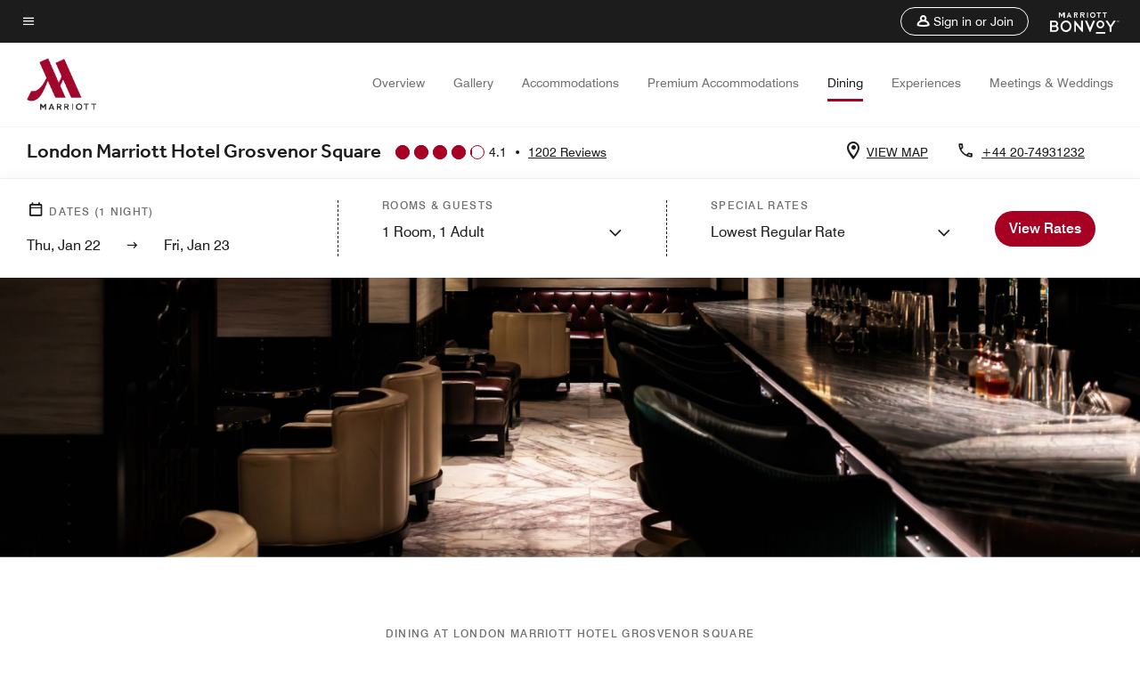

--- FILE ---
content_type: application/javascript;charset=utf-8
request_url: https://api.bazaarvoice.com/data/batch.json?passkey=canCX9lvC812oa4Y6HYf4gmWK5uszkZCKThrdtYkZqcYE&apiversion=5.5&displaycode=14883-en_us&resource.q0=products&filter.q0=id%3Aeq%3Alondt&stats.q0=reviews&filteredstats.q0=reviews&filter_reviews.q0=contentlocale%3Aeq%3Azh*%2Cen*%2Cfr*%2Cde*%2Cja*%2Cpt*%2Cru*%2Ces*%2Cen_US&filter_reviewcomments.q0=contentlocale%3Aeq%3Azh*%2Cen*%2Cfr*%2Cde*%2Cja*%2Cpt*%2Cru*%2Ces*%2Cen_US&resource.q1=reviews&filter.q1=isratingsonly%3Aeq%3Afalse&filter.q1=productid%3Aeq%3Alondt&filter.q1=contentlocale%3Aeq%3Azh*%2Cen*%2Cfr*%2Cde*%2Cja*%2Cpt*%2Cru*%2Ces*%2Cen_US&sort.q1=submissiontime%3Adesc&stats.q1=reviews&filteredstats.q1=reviews&include.q1=authors%2Cproducts%2Ccomments&filter_reviews.q1=contentlocale%3Aeq%3Azh*%2Cen*%2Cfr*%2Cde*%2Cja*%2Cpt*%2Cru*%2Ces*%2Cen_US&filter_reviewcomments.q1=contentlocale%3Aeq%3Azh*%2Cen*%2Cfr*%2Cde*%2Cja*%2Cpt*%2Cru*%2Ces*%2Cen_US&filter_comments.q1=contentlocale%3Aeq%3Azh*%2Cen*%2Cfr*%2Cde*%2Cja*%2Cpt*%2Cru*%2Ces*%2Cen_US&limit.q1=10&offset.q1=0&limit_comments.q1=3&callback=BV._internal.dataHandler0
body_size: 9783
content:
BV._internal.dataHandler0({"Errors":[],"BatchedResultsOrder":["q1","q0"],"HasErrors":false,"TotalRequests":2,"BatchedResults":{"q1":{"Id":"q1","Limit":10,"Offset":0,"TotalResults":1183,"Locale":"en_US","Results":[{"Id":"376921803","CID":"8d3d56a8-7d08-57ee-8e30-40f5dc076d9b","SourceClient":"marriott-2","LastModeratedTime":"2026-01-21T22:16:01.000+00:00","LastModificationTime":"2026-01-21T22:16:01.000+00:00","ProductId":"LONDT","OriginalProductName":"London Marriott Hotel Grosvenor Square","AuthorId":"2szufmnqtac9ugqjv69born0d","ContentLocale":"en_US","IsFeatured":false,"TotalInappropriateFeedbackCount":0,"TotalClientResponseCount":0,"TotalCommentCount":0,"Rating":5,"SecondaryRatingsOrder":["Cleanliness","Dining","Location","Service","Amenities","Value"],"IsRatingsOnly":false,"TotalFeedbackCount":0,"TotalNegativeFeedbackCount":0,"TotalPositiveFeedbackCount":0,"ModerationStatus":"APPROVED","SubmissionId":"r114883-en_176903235njB4thoRX","SubmissionTime":"2026-01-21T21:53:14.000+00:00","ReviewText":"I have stayed in the London Marriott Hotel on several occasions and have always had an excellent experience in terms of quality of service and accommodation.","Title":"Excellent Weekend Stay","UserNickname":"JohnJ","SecondaryRatings":{"Cleanliness":{"Value":5,"Id":"Cleanliness","Label":null,"MinLabel":null,"ValueRange":5,"MaxLabel":null,"ValueLabel":null,"DisplayType":"NORMAL"},"Value":{"Value":5,"Id":"Value","Label":null,"MinLabel":null,"ValueRange":5,"MaxLabel":null,"ValueLabel":null,"DisplayType":"NORMAL"},"Amenities":{"Value":5,"Id":"Amenities","Label":null,"MinLabel":null,"ValueRange":5,"MaxLabel":null,"ValueLabel":null,"DisplayType":"NORMAL"},"Service":{"Value":5,"Id":"Service","Label":null,"MinLabel":null,"ValueRange":5,"MaxLabel":null,"ValueLabel":null,"DisplayType":"NORMAL"},"Dining":{"Value":4,"Id":"Dining","Label":null,"MinLabel":null,"ValueRange":5,"MaxLabel":null,"ValueLabel":null,"DisplayType":"NORMAL"},"Location":{"Value":5,"Id":"Location","Label":null,"MinLabel":null,"ValueRange":5,"MaxLabel":null,"ValueLabel":null,"DisplayType":"NORMAL"}},"BadgesOrder":[],"CommentIds":[],"Pros":null,"Videos":[],"Photos":[],"ClientResponses":[],"InappropriateFeedbackList":[],"Badges":{},"ProductRecommendationIds":[],"ContextDataValues":{},"UserLocation":null,"AdditionalFields":{},"CampaignId":null,"Helpfulness":null,"IsSyndicated":false,"RatingRange":5,"Cons":null,"TagDimensions":{},"ContextDataValuesOrder":[],"IsRecommended":null,"TagDimensionsOrder":[],"AdditionalFieldsOrder":[]},{"Id":"376885363","CID":"310b70c8-f148-55ca-8266-c380487f4215","SourceClient":"marriott-2","LastModeratedTime":"2026-01-21T15:32:41.000+00:00","LastModificationTime":"2026-01-21T15:32:41.000+00:00","ProductId":"LONDT","OriginalProductName":"London Marriott Hotel Grosvenor Square","AuthorId":"ad1ib049406t26hyfn5tcr8xp","ContentLocale":"en_US","IsFeatured":false,"TotalInappropriateFeedbackCount":0,"TotalClientResponseCount":0,"TotalCommentCount":0,"Rating":5,"SecondaryRatingsOrder":["Cleanliness","Dining","Location","Service","Amenities","Value"],"IsRatingsOnly":false,"TotalFeedbackCount":0,"TotalNegativeFeedbackCount":0,"TotalPositiveFeedbackCount":0,"ModerationStatus":"APPROVED","SubmissionId":"r114883-en_17690078Y99WBM0hYE","SubmissionTime":"2026-01-21T15:04:52.000+00:00","ReviewText":"Subject: Exceptional Service and Appreciation for Mr. Hamza Lazrak\n\nDear Customer Service Team,\nI want to express my appreciation for the outstanding service of your check-in agent, Mr. Hamza Lazrak. My room was perfect, the hotel was wonderful, and everything went smoothly. Most importantly, Mr. Lazrak followed up with me during my stay to ensure I had everything I needed. That level of care is rare in other properties, and it truly made my experience exceptional.\n\nKind regards,","Title":"Excellent experience","UserNickname":"UAE30","SecondaryRatings":{"Cleanliness":{"Value":5,"Id":"Cleanliness","Label":null,"MinLabel":null,"ValueRange":5,"MaxLabel":null,"ValueLabel":null,"DisplayType":"NORMAL"},"Value":{"Value":5,"Id":"Value","Label":null,"MinLabel":null,"ValueRange":5,"MaxLabel":null,"ValueLabel":null,"DisplayType":"NORMAL"},"Amenities":{"Value":5,"Id":"Amenities","Label":null,"MinLabel":null,"ValueRange":5,"MaxLabel":null,"ValueLabel":null,"DisplayType":"NORMAL"},"Service":{"Value":5,"Id":"Service","Label":null,"MinLabel":null,"ValueRange":5,"MaxLabel":null,"ValueLabel":null,"DisplayType":"NORMAL"},"Dining":{"Value":5,"Id":"Dining","Label":null,"MinLabel":null,"ValueRange":5,"MaxLabel":null,"ValueLabel":null,"DisplayType":"NORMAL"},"Location":{"Value":5,"Id":"Location","Label":null,"MinLabel":null,"ValueRange":5,"MaxLabel":null,"ValueLabel":null,"DisplayType":"NORMAL"}},"BadgesOrder":[],"CommentIds":[],"Pros":null,"Videos":[],"Photos":[],"ClientResponses":[],"InappropriateFeedbackList":[],"Badges":{},"ProductRecommendationIds":[],"ContextDataValues":{},"UserLocation":null,"AdditionalFields":{},"CampaignId":null,"Helpfulness":null,"IsSyndicated":false,"RatingRange":5,"Cons":null,"TagDimensions":{},"ContextDataValuesOrder":[],"IsRecommended":null,"TagDimensionsOrder":[],"AdditionalFieldsOrder":[]},{"Id":"376803651","CID":"33029644-74b9-566b-903e-00232093b9b4","SourceClient":"marriott-2","LastModeratedTime":"2026-01-20T17:45:57.000+00:00","LastModificationTime":"2026-01-20T17:45:57.000+00:00","ProductId":"LONDT","OriginalProductName":"London Marriott Hotel Grosvenor Square","AuthorId":"hf946vnhnjvudtpuqym5up6dm","ContentLocale":"en_US","IsFeatured":false,"TotalInappropriateFeedbackCount":0,"TotalClientResponseCount":0,"TotalCommentCount":0,"Rating":5,"SecondaryRatingsOrder":["Cleanliness","Dining","Location","Service","Amenities","Value"],"IsRatingsOnly":false,"TotalFeedbackCount":0,"TotalNegativeFeedbackCount":0,"TotalPositiveFeedbackCount":0,"ModerationStatus":"APPROVED","SubmissionId":"r114883-en_1768929401R5VF0LEM","SubmissionTime":"2026-01-20T17:16:52.000+00:00","ReviewText":"What a delightful stay at the Marriott Grosvenor Square. The staff did an amazing job making sure things went right for my vacation trip to London. The front desk recognized my status at check-in and gave me an on-screen look at rooms and locations to see if an upgrade would work for me. The updated rooms are super comfortable and included the amenities I needed, even a US-style outlet for charging. A full array of Sky Sports channels was much appreciated for watching Premier League soccer and NFL playoffs without having to find a sports bar. But the biggest difference was the M Club, which became a daily stop for me to not only enjoy a full, healthy breakfast but also get my bearings over coffee, get a couple work tasks completed, plan out my day around the city and wind down with a drink during the evening. Thanks to Ami, Marie and Peter in the M Club for a great dining experience and a home base for my vacation.","Title":"Great stay for a London vacation","UserNickname":"Jason B","SecondaryRatings":{"Cleanliness":{"Value":5,"Id":"Cleanliness","Label":null,"MinLabel":null,"ValueRange":5,"MaxLabel":null,"ValueLabel":null,"DisplayType":"NORMAL"},"Value":{"Value":5,"Id":"Value","Label":null,"MinLabel":null,"ValueRange":5,"MaxLabel":null,"ValueLabel":null,"DisplayType":"NORMAL"},"Amenities":{"Value":5,"Id":"Amenities","Label":null,"MinLabel":null,"ValueRange":5,"MaxLabel":null,"ValueLabel":null,"DisplayType":"NORMAL"},"Service":{"Value":5,"Id":"Service","Label":null,"MinLabel":null,"ValueRange":5,"MaxLabel":null,"ValueLabel":null,"DisplayType":"NORMAL"},"Dining":{"Value":5,"Id":"Dining","Label":null,"MinLabel":null,"ValueRange":5,"MaxLabel":null,"ValueLabel":null,"DisplayType":"NORMAL"},"Location":{"Value":5,"Id":"Location","Label":null,"MinLabel":null,"ValueRange":5,"MaxLabel":null,"ValueLabel":null,"DisplayType":"NORMAL"}},"BadgesOrder":[],"CommentIds":[],"Pros":null,"Videos":[],"Photos":[],"ClientResponses":[],"InappropriateFeedbackList":[],"Badges":{},"ProductRecommendationIds":[],"ContextDataValues":{},"UserLocation":null,"AdditionalFields":{},"CampaignId":null,"Helpfulness":null,"IsSyndicated":false,"RatingRange":5,"Cons":null,"TagDimensions":{},"ContextDataValuesOrder":[],"IsRecommended":null,"TagDimensionsOrder":[],"AdditionalFieldsOrder":[]},{"Id":"376626735","CID":"2d702138-ac07-5e02-81b3-9ebd542f085f","SourceClient":"marriott-2","LastModeratedTime":"2026-01-18T10:45:27.000+00:00","LastModificationTime":"2026-01-18T10:45:27.000+00:00","ProductId":"LONDT","OriginalProductName":"London Marriott Hotel Grosvenor Square","AuthorId":"lpqy5154eae27cbsy4sedx235","ContentLocale":"en_US","IsFeatured":false,"TotalInappropriateFeedbackCount":0,"TotalClientResponseCount":0,"TotalCommentCount":1,"Rating":2,"SecondaryRatingsOrder":["Cleanliness","Dining","Location","Service","Amenities","Value"],"IsRatingsOnly":false,"TotalFeedbackCount":0,"TotalNegativeFeedbackCount":0,"TotalPositiveFeedbackCount":0,"ModerationStatus":"APPROVED","SubmissionId":"r114883-en_17687314X8WVCdxZ9w","SubmissionTime":"2026-01-18T10:17:19.000+00:00","ReviewText":"First, the positives (which I know will be the highlight of the hotel response)\u2026the staff as always are exceptional and the location is very convenient. \n\n\nNow for the negatives\u2026the hotel underwent renovations yet it doesn\u2019t appear the rooms were touched during that time.  The bathroom is still outdated with a bathtub requiring one to step into the shower - a walk in shower now is the norm for convenience (and safety). The other significant issue is the lack of control by staff on guests. I understand Mayfair has become the go to location for Emiratis, Qataris etc but when 15-20 are allowed to take over the M Lounge and throw a child\u2019s birthday party during the happy hour time, it is ridiculous. No other guest could enjoy the lounge and no staff was wanting to tell them to quiet down (or better yet ensure that all were actually guests and allowed access), just a simple apology as we walked in and then left because of the crowd and noise.  Don\u2019t apologize, fix the issue but it appears the staff are not supported by management to handle the issue, which is unfortunate.","Title":"Great staff and location but poorly managed","UserNickname":"MLCJ","SecondaryRatings":{"Cleanliness":{"Value":4,"Id":"Cleanliness","Label":null,"MinLabel":null,"ValueRange":5,"MaxLabel":null,"ValueLabel":null,"DisplayType":"NORMAL"},"Value":{"Value":2,"Id":"Value","Label":null,"MinLabel":null,"ValueRange":5,"MaxLabel":null,"ValueLabel":null,"DisplayType":"NORMAL"},"Amenities":{"Value":3,"Id":"Amenities","Label":null,"MinLabel":null,"ValueRange":5,"MaxLabel":null,"ValueLabel":null,"DisplayType":"NORMAL"},"Service":{"Value":4,"Id":"Service","Label":null,"MinLabel":null,"ValueRange":5,"MaxLabel":null,"ValueLabel":null,"DisplayType":"NORMAL"},"Dining":{"Value":1,"Id":"Dining","Label":null,"MinLabel":null,"ValueRange":5,"MaxLabel":null,"ValueLabel":null,"DisplayType":"NORMAL"},"Location":{"Value":5,"Id":"Location","Label":null,"MinLabel":null,"ValueRange":5,"MaxLabel":null,"ValueLabel":null,"DisplayType":"NORMAL"}},"BadgesOrder":[],"CommentIds":["4818639"],"Pros":null,"Videos":[],"Photos":[],"ClientResponses":[],"InappropriateFeedbackList":[],"Badges":{},"ProductRecommendationIds":[],"ContextDataValues":{},"UserLocation":null,"AdditionalFields":{},"CampaignId":null,"Helpfulness":null,"IsSyndicated":false,"RatingRange":5,"Cons":null,"TagDimensions":{},"ContextDataValuesOrder":[],"IsRecommended":null,"TagDimensionsOrder":[],"AdditionalFieldsOrder":[]},{"Id":"375685680","CID":"8a0f7edb-733d-5535-8fee-1d5d78af6c6f","SourceClient":"marriott-2","LastModeratedTime":"2026-01-09T03:30:34.000+00:00","LastModificationTime":"2026-01-09T03:30:34.000+00:00","ProductId":"LONDT","OriginalProductName":"London Marriott Hotel Grosvenor Square","ContextDataValuesOrder":["RewardsLevel","TravelerType"],"AuthorId":"205edbc328f83079d0df16e8a0ab0d8a29046ab94c7a8d108acc671c99ae99fb","ContentLocale":"en_US","IsFeatured":false,"TotalInappropriateFeedbackCount":0,"TotalClientResponseCount":0,"TotalCommentCount":0,"Rating":5,"SecondaryRatingsOrder":["Cleanliness","Dining","Location","Service","Amenities","Value"],"IsRatingsOnly":false,"TotalFeedbackCount":0,"TotalNegativeFeedbackCount":0,"TotalPositiveFeedbackCount":0,"ModerationStatus":"APPROVED","SubmissionId":"r114883-en_17679281u8xUc1mjni","SubmissionTime":"2026-01-09T03:09:23.000+00:00","ReviewText":"The London Marriott Grosvenor Square Hotel is a perfect place to stay for an unforgettable first trip to London. You can count on Marriott standards of quality and service in a warm and friendly environment. All staff is ready to make your stay the very best if can be. Also a great location.","Title":"First London Trip","UserNickname":"BLW","SecondaryRatings":{"Cleanliness":{"Value":5,"Id":"Cleanliness","Label":null,"MinLabel":null,"ValueRange":5,"MaxLabel":null,"ValueLabel":null,"DisplayType":"NORMAL"},"Value":{"Value":5,"Id":"Value","Label":null,"MinLabel":null,"ValueRange":5,"MaxLabel":null,"ValueLabel":null,"DisplayType":"NORMAL"},"Amenities":{"Value":5,"Id":"Amenities","Label":null,"MinLabel":null,"ValueRange":5,"MaxLabel":null,"ValueLabel":null,"DisplayType":"NORMAL"},"Service":{"Value":5,"Id":"Service","Label":null,"MinLabel":null,"ValueRange":5,"MaxLabel":null,"ValueLabel":null,"DisplayType":"NORMAL"},"Dining":{"Value":5,"Id":"Dining","Label":null,"MinLabel":null,"ValueRange":5,"MaxLabel":null,"ValueLabel":null,"DisplayType":"NORMAL"},"Location":{"Value":5,"Id":"Location","Label":null,"MinLabel":null,"ValueRange":5,"MaxLabel":null,"ValueLabel":null,"DisplayType":"NORMAL"}},"ContextDataValues":{"RewardsLevel":{"Value":"Silver","Id":"RewardsLevel"},"TravelerType":{"Value":"Couple","Id":"TravelerType"}},"BadgesOrder":[],"CommentIds":[],"Pros":null,"Videos":[],"Photos":[],"ClientResponses":[],"InappropriateFeedbackList":[],"Badges":{},"ProductRecommendationIds":[],"UserLocation":null,"AdditionalFields":{},"CampaignId":null,"Helpfulness":null,"IsSyndicated":false,"RatingRange":5,"Cons":null,"TagDimensions":{},"IsRecommended":null,"TagDimensionsOrder":[],"AdditionalFieldsOrder":[]},{"Id":"375653011","CID":"c79c02b4-3b43-5b8b-8784-b23823b32b60","SourceClient":"marriott-2","LastModeratedTime":"2026-01-08T21:15:57.000+00:00","LastModificationTime":"2026-01-08T21:15:57.000+00:00","ProductId":"LONDT","OriginalProductName":"London Marriott Hotel Grosvenor Square","ContextDataValuesOrder":["RewardsLevel","TravelerType"],"AuthorId":"96588629ae44cf3ab6346337526f38d9b22c6e628110d3c2e2b0fc2de9c4ea93","ContentLocale":"en_US","IsFeatured":false,"TotalInappropriateFeedbackCount":0,"TotalClientResponseCount":0,"TotalCommentCount":0,"Rating":5,"SecondaryRatingsOrder":["Cleanliness","Dining","Location","Service","Amenities","Value"],"IsRatingsOnly":false,"TotalFeedbackCount":0,"TotalNegativeFeedbackCount":0,"TotalPositiveFeedbackCount":0,"ModerationStatus":"APPROVED","SubmissionId":"r114883-en_17679056kuGBEexAzT","SubmissionTime":"2026-01-08T20:53:37.000+00:00","ReviewText":"A perfect stay at the Grosvenor square.  Service was top notch and so was as the food at restaurants and M lounge.  A 5 star experience","Title":"London for the Xmas lights","UserNickname":"Voguejp","SecondaryRatings":{"Cleanliness":{"Value":5,"Id":"Cleanliness","Label":null,"MinLabel":null,"ValueRange":5,"MaxLabel":null,"ValueLabel":null,"DisplayType":"NORMAL"},"Value":{"Value":5,"Id":"Value","Label":null,"MinLabel":null,"ValueRange":5,"MaxLabel":null,"ValueLabel":null,"DisplayType":"NORMAL"},"Amenities":{"Value":5,"Id":"Amenities","Label":null,"MinLabel":null,"ValueRange":5,"MaxLabel":null,"ValueLabel":null,"DisplayType":"NORMAL"},"Service":{"Value":5,"Id":"Service","Label":null,"MinLabel":null,"ValueRange":5,"MaxLabel":null,"ValueLabel":null,"DisplayType":"NORMAL"},"Dining":{"Value":5,"Id":"Dining","Label":null,"MinLabel":null,"ValueRange":5,"MaxLabel":null,"ValueLabel":null,"DisplayType":"NORMAL"},"Location":{"Value":5,"Id":"Location","Label":null,"MinLabel":null,"ValueRange":5,"MaxLabel":null,"ValueLabel":null,"DisplayType":"NORMAL"}},"ContextDataValues":{"RewardsLevel":{"Value":"Platinum","Id":"RewardsLevel"},"TravelerType":{"Value":"Couple","Id":"TravelerType"}},"BadgesOrder":[],"CommentIds":[],"Pros":null,"Videos":[],"Photos":[],"ClientResponses":[],"InappropriateFeedbackList":[],"Badges":{},"ProductRecommendationIds":[],"UserLocation":null,"AdditionalFields":{},"CampaignId":null,"Helpfulness":null,"IsSyndicated":false,"RatingRange":5,"Cons":null,"TagDimensions":{},"IsRecommended":null,"TagDimensionsOrder":[],"AdditionalFieldsOrder":[]},{"Id":"375352270","CID":"334fdbb7-b7d6-5e52-b7dd-dabcce3ef5e1","SourceClient":"marriott-2","LastModeratedTime":"2026-01-06T02:46:26.000+00:00","LastModificationTime":"2026-01-06T02:46:26.000+00:00","ProductId":"LONDT","OriginalProductName":"London Marriott Hotel Grosvenor Square","ContextDataValuesOrder":["RewardsLevel","TravelerType"],"AuthorId":"f03c157f23d2cf509f751ed4a2d4f08eced173613931780502aae7a466f2d3af","ContentLocale":"en_GB","IsFeatured":false,"TotalInappropriateFeedbackCount":0,"TotalClientResponseCount":0,"TotalCommentCount":0,"Rating":5,"SecondaryRatingsOrder":["Cleanliness","Dining","Location","Service","Amenities","Value"],"IsRatingsOnly":false,"TotalFeedbackCount":0,"TotalNegativeFeedbackCount":0,"TotalPositiveFeedbackCount":0,"ModerationStatus":"APPROVED","SubmissionId":"r114883-en_17676569e6jknh1pCx","SubmissionTime":"2026-01-05T23:48:21.000+00:00","ReviewText":"Outstanding stay on one of the most beautiful hotels in central london, close to the most popular shopping area oxford street","Title":"Wonderful stay","UserNickname":"Ahmed Alkhayyat","SecondaryRatings":{"Cleanliness":{"Value":5,"Id":"Cleanliness","Label":null,"MinLabel":null,"ValueRange":5,"MaxLabel":null,"ValueLabel":null,"DisplayType":"NORMAL"},"Value":{"Value":5,"Id":"Value","Label":null,"MinLabel":null,"ValueRange":5,"MaxLabel":null,"ValueLabel":null,"DisplayType":"NORMAL"},"Amenities":{"Value":5,"Id":"Amenities","Label":null,"MinLabel":null,"ValueRange":5,"MaxLabel":null,"ValueLabel":null,"DisplayType":"NORMAL"},"Service":{"Value":5,"Id":"Service","Label":null,"MinLabel":null,"ValueRange":5,"MaxLabel":null,"ValueLabel":null,"DisplayType":"NORMAL"},"Dining":{"Value":4,"Id":"Dining","Label":null,"MinLabel":null,"ValueRange":5,"MaxLabel":null,"ValueLabel":null,"DisplayType":"NORMAL"},"Location":{"Value":5,"Id":"Location","Label":null,"MinLabel":null,"ValueRange":5,"MaxLabel":null,"ValueLabel":null,"DisplayType":"NORMAL"}},"ContextDataValues":{"RewardsLevel":{"Value":"Member","Id":"RewardsLevel"},"TravelerType":{"Value":"Couple","Id":"TravelerType"}},"BadgesOrder":[],"CommentIds":[],"Pros":null,"Videos":[],"Photos":[],"ClientResponses":[],"InappropriateFeedbackList":[],"Badges":{},"ProductRecommendationIds":[],"UserLocation":null,"AdditionalFields":{},"CampaignId":null,"Helpfulness":null,"IsSyndicated":false,"RatingRange":5,"Cons":null,"TagDimensions":{},"IsRecommended":null,"TagDimensionsOrder":[],"AdditionalFieldsOrder":[]},{"Id":"374738051","CID":"038ee0c7-ee56-56bb-aa78-78035e00733d","SourceClient":"marriott-2","LastModeratedTime":"2025-12-31T00:01:43.000+00:00","LastModificationTime":"2025-12-31T00:01:43.000+00:00","ProductId":"LONDT","OriginalProductName":"London Marriott Hotel Grosvenor Square","ContextDataValuesOrder":["RewardsLevel","TravelerType"],"AuthorId":"ea982468c6296e8534e5b15af3c4dbaca4011c05ced6045c73236e6172ea97c9","ContentLocale":"en_GB","IsFeatured":false,"TotalInappropriateFeedbackCount":0,"TotalClientResponseCount":0,"TotalCommentCount":0,"Rating":5,"SecondaryRatingsOrder":["Cleanliness","Dining","Location","Service","Amenities","Value"],"IsRatingsOnly":false,"TotalFeedbackCount":0,"TotalNegativeFeedbackCount":0,"TotalPositiveFeedbackCount":0,"ModerationStatus":"APPROVED","SubmissionId":"r114883-en_176712737A4hzOfJ4v","SubmissionTime":"2025-12-30T20:42:39.000+00:00","ReviewText":"1^Wonderful hotel at the center of zone one area\n2, supporting stuff members from the gate to the room,\n3, no delay time to register after arriving,\n4,great flexibility at the amount of down payment.","Title":"Wonderful hotel at the center of zone one area .","UserNickname":"Alaa","SecondaryRatings":{"Cleanliness":{"Value":5,"Id":"Cleanliness","Label":null,"MinLabel":null,"ValueRange":5,"MaxLabel":null,"ValueLabel":null,"DisplayType":"NORMAL"},"Value":{"Value":3,"Id":"Value","Label":null,"MinLabel":null,"ValueRange":5,"MaxLabel":null,"ValueLabel":null,"DisplayType":"NORMAL"},"Amenities":{"Value":5,"Id":"Amenities","Label":null,"MinLabel":null,"ValueRange":5,"MaxLabel":null,"ValueLabel":null,"DisplayType":"NORMAL"},"Service":{"Value":5,"Id":"Service","Label":null,"MinLabel":null,"ValueRange":5,"MaxLabel":null,"ValueLabel":null,"DisplayType":"NORMAL"},"Dining":{"Value":3,"Id":"Dining","Label":null,"MinLabel":null,"ValueRange":5,"MaxLabel":null,"ValueLabel":null,"DisplayType":"NORMAL"},"Location":{"Value":5,"Id":"Location","Label":null,"MinLabel":null,"ValueRange":5,"MaxLabel":null,"ValueLabel":null,"DisplayType":"NORMAL"}},"ContextDataValues":{"RewardsLevel":{"Value":"Member","Id":"RewardsLevel"},"TravelerType":{"Value":"Family","Id":"TravelerType"}},"BadgesOrder":[],"CommentIds":[],"Pros":null,"Videos":[],"Photos":[],"ClientResponses":[],"InappropriateFeedbackList":[],"Badges":{},"ProductRecommendationIds":[],"UserLocation":null,"AdditionalFields":{},"CampaignId":null,"Helpfulness":null,"IsSyndicated":false,"RatingRange":5,"Cons":null,"TagDimensions":{},"IsRecommended":null,"TagDimensionsOrder":[],"AdditionalFieldsOrder":[]},{"Id":"374675255","CID":"4bd49b50-17fd-5b79-bc61-e3e45a442e4f","SourceClient":"marriott-2","LastModeratedTime":"2025-12-30T07:15:28.000+00:00","LastModificationTime":"2025-12-30T07:15:28.000+00:00","ProductId":"LONDT","OriginalProductName":"London Marriott Hotel Grosvenor Square","ContextDataValuesOrder":["RewardsLevel","TravelerType"],"AuthorId":"268a4bf7aad2d5605ea67228dbc6a9b09388e00e10988c04158166d604fe7a78","ContentLocale":"en_US","IsFeatured":false,"TotalInappropriateFeedbackCount":0,"TotalClientResponseCount":0,"TotalCommentCount":0,"Rating":5,"SecondaryRatingsOrder":["Cleanliness","Location","Service","Amenities","Value"],"IsRatingsOnly":false,"TotalFeedbackCount":0,"TotalNegativeFeedbackCount":0,"TotalPositiveFeedbackCount":0,"ModerationStatus":"APPROVED","SubmissionId":"r114883-en_17670721NfYwLqLTJt","SubmissionTime":"2025-12-30T05:22:31.000+00:00","ReviewText":"always delivering highest standards as promised.","Title":"review","UserNickname":"amk","SecondaryRatings":{"Cleanliness":{"Value":5,"Id":"Cleanliness","Label":null,"MinLabel":null,"ValueRange":5,"MaxLabel":null,"ValueLabel":null,"DisplayType":"NORMAL"},"Value":{"Value":5,"Id":"Value","Label":null,"MinLabel":null,"ValueRange":5,"MaxLabel":null,"ValueLabel":null,"DisplayType":"NORMAL"},"Amenities":{"Value":5,"Id":"Amenities","Label":null,"MinLabel":null,"ValueRange":5,"MaxLabel":null,"ValueLabel":null,"DisplayType":"NORMAL"},"Service":{"Value":5,"Id":"Service","Label":null,"MinLabel":null,"ValueRange":5,"MaxLabel":null,"ValueLabel":null,"DisplayType":"NORMAL"},"Location":{"Value":5,"Id":"Location","Label":null,"MinLabel":null,"ValueRange":5,"MaxLabel":null,"ValueLabel":null,"DisplayType":"NORMAL"}},"ContextDataValues":{"RewardsLevel":{"Value":"Gold","Id":"RewardsLevel"},"TravelerType":{"Value":"Couple","Id":"TravelerType"}},"BadgesOrder":[],"CommentIds":[],"Pros":null,"Videos":[],"Photos":[],"ClientResponses":[],"InappropriateFeedbackList":[],"Badges":{},"ProductRecommendationIds":[],"UserLocation":null,"AdditionalFields":{},"CampaignId":null,"Helpfulness":null,"IsSyndicated":false,"RatingRange":5,"Cons":null,"TagDimensions":{},"IsRecommended":null,"TagDimensionsOrder":[],"AdditionalFieldsOrder":[]},{"Id":"374322249","CID":"06126798-6fc4-53ef-851f-3b0f16e1ef78","SourceClient":"marriott-2","LastModeratedTime":"2025-12-26T23:18:16.000+00:00","LastModificationTime":"2025-12-26T23:18:16.000+00:00","ProductId":"LONDT","OriginalProductName":"London Marriott Hotel Grosvenor Square","ContextDataValuesOrder":["RewardsLevel","TravelerType"],"AuthorId":"2810f39fce7773107fb19fad546c28cfaf5506ed25988624511370aff802da2b","ContentLocale":"en_US","IsFeatured":false,"TotalInappropriateFeedbackCount":0,"TotalClientResponseCount":0,"TotalCommentCount":1,"Rating":1,"SecondaryRatingsOrder":["Cleanliness","Dining","Location","Service","Amenities","Value"],"IsRatingsOnly":false,"TotalFeedbackCount":0,"TotalNegativeFeedbackCount":0,"TotalPositiveFeedbackCount":0,"ModerationStatus":"APPROVED","SubmissionId":"r114883-en_17667793WzkhGjMHa3","SubmissionTime":"2025-12-26T20:03:19.000+00:00","ReviewText":"We were so looking forward to staying at this hotel based on the very good reviews. To our shock and surprise the property was not in good shale. We had to change rooms three tines due to the fact that telhe rooms were filthy. This hotel had good reciews but i am not sure they are legit. We had to change properties adter one night. Totally disappointed and would never go back. The staff was not helpful at all. Very low standards.","Title":"Dirty Rooms and stay cut shirt","UserNickname":"Ken J","SecondaryRatings":{"Cleanliness":{"Value":1,"Id":"Cleanliness","Label":null,"MinLabel":null,"ValueRange":5,"MaxLabel":null,"ValueLabel":null,"DisplayType":"NORMAL"},"Value":{"Value":1,"Id":"Value","Label":null,"MinLabel":null,"ValueRange":5,"MaxLabel":null,"ValueLabel":null,"DisplayType":"NORMAL"},"Amenities":{"Value":2,"Id":"Amenities","Label":null,"MinLabel":null,"ValueRange":5,"MaxLabel":null,"ValueLabel":null,"DisplayType":"NORMAL"},"Service":{"Value":1,"Id":"Service","Label":null,"MinLabel":null,"ValueRange":5,"MaxLabel":null,"ValueLabel":null,"DisplayType":"NORMAL"},"Dining":{"Value":1,"Id":"Dining","Label":null,"MinLabel":null,"ValueRange":5,"MaxLabel":null,"ValueLabel":null,"DisplayType":"NORMAL"},"Location":{"Value":4,"Id":"Location","Label":null,"MinLabel":null,"ValueRange":5,"MaxLabel":null,"ValueLabel":null,"DisplayType":"NORMAL"}},"ContextDataValues":{"RewardsLevel":{"Value":"Titanium","Id":"RewardsLevel"},"TravelerType":{"Value":"Couple","Id":"TravelerType"}},"BadgesOrder":[],"CommentIds":["4793011"],"Pros":null,"Videos":[],"Photos":[],"ClientResponses":[],"InappropriateFeedbackList":[],"Badges":{},"ProductRecommendationIds":[],"UserLocation":null,"AdditionalFields":{},"CampaignId":null,"Helpfulness":null,"IsSyndicated":false,"RatingRange":5,"Cons":null,"TagDimensions":{},"IsRecommended":null,"TagDimensionsOrder":[],"AdditionalFieldsOrder":[]}],"Includes":{"Products":{"LONDT":{"AttributesOrder":["AVAILABILITY"],"Attributes":{"AVAILABILITY":{"Id":"AVAILABILITY","Values":[{"Value":"True","Locale":null}]}},"Description":"Discover the city's most fashionable address, the London Marriott Hotel Grosvenor Square. Our 5-star Mayfair hotel offers luxurious, newly refurbished bedrooms with plush bedding and marble bathrooms.","Name":"London Marriott Hotel Grosvenor Square","Id":"LONDT","CategoryId":"BV_MISCELLANEOUS_CATEGORY","BrandExternalId":"3nfu73ojzjft9cjp19xp6c932","Brand":{"Id":"3nfu73ojzjft9cjp19xp6c932","Name":"Marriott Hotels & Resorts"},"Active":true,"ProductPageUrl":"https://www.marriott.com/en-us/hotels/londt-london-marriott-hotel-grosvenor-square/overview/","Disabled":false,"FamilyIds":[],"UPCs":[],"ISBNs":[],"QuestionIds":[],"EANs":[],"StoryIds":[],"ModelNumbers":[],"ImageUrl":null,"ManufacturerPartNumbers":[],"ReviewIds":[],"ReviewStatistics":{"ContextDataDistributionOrder":["Age","RewardsLevel","TravelerType","RecommendFamilies","RecommendCouples","RecommendGroups","RecommendBusiness","RecommendLeisure","RecommendWeekend","RecommendSiteSeeing","RecommendRomantic","RecommendShopping","RecommendLocationAttractions","RecommendOutdoorActivities","RecommendBeach","RecommendPublicTransportation","RecommendBikeFriendly","RecommendMusicAndNightlife","RecommendOtherSpecify","RecommendNotRecommend"],"ContextDataDistribution":{"Age":{"Id":"Age","Values":[{"Count":51,"Value":"18to25"},{"Count":92,"Value":"26to40"},{"Count":255,"Value":"40to60"},{"Count":79,"Value":"60orOver"}]},"RewardsLevel":{"Id":"RewardsLevel","Values":[{"Count":388,"Value":"Member"},{"Count":179,"Value":"Silver"},{"Count":230,"Value":"Gold"},{"Count":170,"Value":"Platinum"},{"Count":104,"Value":"Titanium"},{"Count":33,"Value":"Ambassador"},{"Count":31,"Value":"Non-Member"}]},"TravelerType":{"Id":"TravelerType","Values":[{"Count":258,"Value":"Solo"},{"Count":437,"Value":"Couple"},{"Count":413,"Value":"Family"},{"Count":76,"Value":"Group"}]},"RecommendFamilies":{"Id":"RecommendFamilies","Values":[{"Count":271,"Value":"Yes"},{"Count":233,"Value":"No"}]},"RecommendCouples":{"Id":"RecommendCouples","Values":[{"Count":317,"Value":"Yes"},{"Count":187,"Value":"No"}]},"RecommendGroups":{"Id":"RecommendGroups","Values":[{"Count":117,"Value":"Yes"},{"Count":387,"Value":"No"}]},"RecommendBusiness":{"Id":"RecommendBusiness","Values":[{"Count":302,"Value":"Yes"},{"Count":202,"Value":"No"}]},"RecommendLeisure":{"Id":"RecommendLeisure","Values":[{"Count":297,"Value":"Yes"},{"Count":207,"Value":"No"}]},"RecommendWeekend":{"Id":"RecommendWeekend","Values":[{"Count":278,"Value":"Yes"},{"Count":226,"Value":"No"}]},"RecommendSiteSeeing":{"Id":"RecommendSiteSeeing","Values":[{"Count":241,"Value":"Yes"},{"Count":263,"Value":"No"}]},"RecommendRomantic":{"Id":"RecommendRomantic","Values":[{"Count":130,"Value":"Yes"},{"Count":374,"Value":"No"}]},"RecommendShopping":{"Id":"RecommendShopping","Values":[{"Count":332,"Value":"Yes"},{"Count":172,"Value":"No"}]},"RecommendLocationAttractions":{"Id":"RecommendLocationAttractions","Values":[{"Count":249,"Value":"Yes"},{"Count":255,"Value":"No"}]},"RecommendOutdoorActivities":{"Id":"RecommendOutdoorActivities","Values":[{"Count":40,"Value":"Yes"},{"Count":464,"Value":"No"}]},"RecommendBeach":{"Id":"RecommendBeach","Values":[{"Count":504,"Value":"No"}]},"RecommendPublicTransportation":{"Id":"RecommendPublicTransportation","Values":[{"Count":176,"Value":"Yes"},{"Count":328,"Value":"No"}]},"RecommendBikeFriendly":{"Id":"RecommendBikeFriendly","Values":[{"Count":14,"Value":"Yes"},{"Count":490,"Value":"No"}]},"RecommendMusicAndNightlife":{"Id":"RecommendMusicAndNightlife","Values":[{"Count":72,"Value":"Yes"},{"Count":432,"Value":"No"}]},"RecommendOtherSpecify":{"Id":"RecommendOtherSpecify","Values":[{"Count":8,"Value":"Yes"},{"Count":496,"Value":"No"}]},"RecommendNotRecommend":{"Id":"RecommendNotRecommend","Values":[{"Count":61,"Value":"Yes"},{"Count":443,"Value":"No"}]}},"RatingDistribution":[{"RatingValue":5,"Count":698},{"RatingValue":4,"Count":205},{"RatingValue":1,"Count":128},{"RatingValue":3,"Count":102},{"RatingValue":2,"Count":69}],"RatingsOnlyReviewCount":19,"FeaturedReviewCount":0,"SecondaryRatingsAveragesOrder":["Cleanliness","Dining","Location","Service","Amenities","Value"],"SecondaryRatingsAverages":{"Service":{"Id":"Service","AverageRating":4.236549165120594,"MinLabel":null,"DisplayType":"NORMAL","MaxLabel":null,"ValueRange":5},"Amenities":{"Id":"Amenities","AverageRating":4.011183597390494,"MinLabel":null,"DisplayType":"NORMAL","MaxLabel":null,"ValueRange":5},"Value":{"Id":"Value","AverageRating":3.7169287696577245,"MinLabel":null,"DisplayType":"NORMAL","MaxLabel":null,"ValueRange":5},"Cleanliness":{"Id":"Cleanliness","AverageRating":4.3988919667590025,"MinLabel":null,"DisplayType":"NORMAL","MaxLabel":null,"ValueRange":5},"Dining":{"Id":"Dining","AverageRating":3.9462474645030428,"MinLabel":null,"DisplayType":"NORMAL","MaxLabel":null,"ValueRange":5},"Location":{"Id":"Location","AverageRating":4.808118081180812,"MinLabel":null,"DisplayType":"NORMAL","MaxLabel":null,"ValueRange":5}},"RecommendedCount":411,"FirstSubmissionTime":"2014-07-09T08:51:54.000+00:00","LastSubmissionTime":"2026-01-21T21:53:14.000+00:00","HelpfulVoteCount":613,"TotalReviewCount":1202,"AverageOverallRating":4.061564059900166,"NotRecommendedCount":55,"NotHelpfulVoteCount":140,"TagDistribution":{},"OverallRatingRange":5,"TagDistributionOrder":[]},"TotalReviewCount":1202,"FilteredReviewStatistics":{"ContextDataDistributionOrder":["Age","RewardsLevel","TravelerType","RecommendFamilies","RecommendCouples","RecommendGroups","RecommendBusiness","RecommendLeisure","RecommendWeekend","RecommendSiteSeeing","RecommendRomantic","RecommendShopping","RecommendLocationAttractions","RecommendOutdoorActivities","RecommendBeach","RecommendPublicTransportation","RecommendBikeFriendly","RecommendMusicAndNightlife","RecommendOtherSpecify","RecommendNotRecommend"],"ContextDataDistribution":{"Age":{"Id":"Age","Values":[{"Count":49,"Value":"18to25"},{"Count":86,"Value":"26to40"},{"Count":250,"Value":"40to60"},{"Count":75,"Value":"60orOver"}]},"RewardsLevel":{"Id":"RewardsLevel","Values":[{"Count":384,"Value":"Member"},{"Count":175,"Value":"Silver"},{"Count":225,"Value":"Gold"},{"Count":167,"Value":"Platinum"},{"Count":104,"Value":"Titanium"},{"Count":33,"Value":"Ambassador"},{"Count":30,"Value":"Non-Member"}]},"TravelerType":{"Id":"TravelerType","Values":[{"Count":254,"Value":"Solo"},{"Count":426,"Value":"Couple"},{"Count":411,"Value":"Family"},{"Count":75,"Value":"Group"}]},"RecommendFamilies":{"Id":"RecommendFamilies","Values":[{"Count":260,"Value":"Yes"},{"Count":225,"Value":"No"}]},"RecommendCouples":{"Id":"RecommendCouples","Values":[{"Count":305,"Value":"Yes"},{"Count":180,"Value":"No"}]},"RecommendGroups":{"Id":"RecommendGroups","Values":[{"Count":115,"Value":"Yes"},{"Count":370,"Value":"No"}]},"RecommendBusiness":{"Id":"RecommendBusiness","Values":[{"Count":295,"Value":"Yes"},{"Count":190,"Value":"No"}]},"RecommendLeisure":{"Id":"RecommendLeisure","Values":[{"Count":286,"Value":"Yes"},{"Count":199,"Value":"No"}]},"RecommendWeekend":{"Id":"RecommendWeekend","Values":[{"Count":268,"Value":"Yes"},{"Count":217,"Value":"No"}]},"RecommendSiteSeeing":{"Id":"RecommendSiteSeeing","Values":[{"Count":234,"Value":"Yes"},{"Count":251,"Value":"No"}]},"RecommendRomantic":{"Id":"RecommendRomantic","Values":[{"Count":129,"Value":"Yes"},{"Count":356,"Value":"No"}]},"RecommendShopping":{"Id":"RecommendShopping","Values":[{"Count":321,"Value":"Yes"},{"Count":164,"Value":"No"}]},"RecommendLocationAttractions":{"Id":"RecommendLocationAttractions","Values":[{"Count":240,"Value":"Yes"},{"Count":245,"Value":"No"}]},"RecommendOutdoorActivities":{"Id":"RecommendOutdoorActivities","Values":[{"Count":39,"Value":"Yes"},{"Count":446,"Value":"No"}]},"RecommendBeach":{"Id":"RecommendBeach","Values":[{"Count":485,"Value":"No"}]},"RecommendPublicTransportation":{"Id":"RecommendPublicTransportation","Values":[{"Count":172,"Value":"Yes"},{"Count":313,"Value":"No"}]},"RecommendBikeFriendly":{"Id":"RecommendBikeFriendly","Values":[{"Count":14,"Value":"Yes"},{"Count":471,"Value":"No"}]},"RecommendMusicAndNightlife":{"Id":"RecommendMusicAndNightlife","Values":[{"Count":69,"Value":"Yes"},{"Count":416,"Value":"No"}]},"RecommendOtherSpecify":{"Id":"RecommendOtherSpecify","Values":[{"Count":8,"Value":"Yes"},{"Count":477,"Value":"No"}]},"RecommendNotRecommend":{"Id":"RecommendNotRecommend","Values":[{"Count":61,"Value":"Yes"},{"Count":424,"Value":"No"}]}},"RatingDistribution":[{"RatingValue":5,"Count":688},{"RatingValue":4,"Count":200},{"RatingValue":1,"Count":127},{"RatingValue":3,"Count":100},{"RatingValue":2,"Count":68}],"RatingsOnlyReviewCount":0,"FeaturedReviewCount":0,"SecondaryRatingsAveragesOrder":["Cleanliness","Dining","Location","Service","Amenities","Value"],"SecondaryRatingsAverages":{"Service":{"Id":"Service","AverageRating":4.2349056603773585,"MinLabel":null,"DisplayType":"NORMAL","MaxLabel":null,"ValueRange":5},"Amenities":{"Id":"Amenities","AverageRating":4.00853889943074,"MinLabel":null,"DisplayType":"NORMAL","MaxLabel":null,"ValueRange":5},"Value":{"Id":"Value","AverageRating":3.7099811676082863,"MinLabel":null,"DisplayType":"NORMAL","MaxLabel":null,"ValueRange":5},"Cleanliness":{"Id":"Cleanliness","AverageRating":4.398496240601504,"MinLabel":null,"DisplayType":"NORMAL","MaxLabel":null,"ValueRange":5},"Dining":{"Id":"Dining","AverageRating":3.9442724458204332,"MinLabel":null,"DisplayType":"NORMAL","MaxLabel":null,"ValueRange":5},"Location":{"Id":"Location","AverageRating":4.806572769953052,"MinLabel":null,"DisplayType":"NORMAL","MaxLabel":null,"ValueRange":5}},"RecommendedCount":395,"FirstSubmissionTime":"2014-07-09T08:51:54.000+00:00","LastSubmissionTime":"2026-01-21T21:53:14.000+00:00","HelpfulVoteCount":613,"TotalReviewCount":1183,"AverageOverallRating":4.060016906170753,"NotRecommendedCount":55,"NotHelpfulVoteCount":140,"TagDistribution":{},"OverallRatingRange":5,"TagDistributionOrder":[]}}},"Comments":{"4793011":{"Id":"4793011","CID":"1e2b0cf4-21e5-5320-be22-2b88364785e5","SourceClient":"marriott-2","LastModeratedTime":"2025-12-27T05:46:02.000+00:00","LastModificationTime":"2025-12-27T05:46:02.000+00:00","ReviewId":"374322249","AuthorId":"lpred101GSSSocialProperty","ContentLocale":"en_US","IsFeatured":false,"TotalInappropriateFeedbackCount":0,"IPAddress":"199.102.178.100","TotalFeedbackCount":0,"TotalNegativeFeedbackCount":0,"TotalPositiveFeedbackCount":0,"ModerationStatus":"APPROVED","SubmissionId":"r114883-en_17668132Hz3kjYyTid","SubmissionTime":"2025-12-27T05:28:00.000+00:00","CommentText":"Dear Ken J,\nThank you for sharing your feedback regarding your recent stay at the London Marriott Hotel Grosvenor Square. I am truly sorry to hear about the challenges you experienced, including the cleanliness concerns and the inconvenience of changing rooms multiple times. This is far from the standard we strive to maintain, and I understand how disappointing this must have been for you.\nPlease know that your comments have been shared with our housekeeping and front desk teams for immediate review and corrective action. We are committed to ensuring that such issues do not occur again.\nIf you are open to it, I would appreciate the opportunity to speak with you directly to learn more and make amends. Kindly let me know the best way to reach you.\nThank you again for bringing this to our attention. We value your feedback and hope to regain your trust in the future.\nBest regards,\nLondon Marriott Hotel Grosvenor Square","UserNickname":"GSSSocialProperty","UserLocation":null,"BadgesOrder":[],"Photos":[],"Videos":[],"CampaignId":null,"Badges":{},"ProductRecommendationIds":[],"Title":null,"IsSyndicated":false,"StoryId":null,"InappropriateFeedbackList":[]},"4818639":{"Id":"4818639","CID":"936f769e-4193-502e-b5ca-5b90b40ffe24","SourceClient":"marriott-2","LastModeratedTime":"2026-01-18T18:31:05.000+00:00","LastModificationTime":"2026-01-18T18:31:05.000+00:00","ReviewId":"376626735","AuthorId":"abour451GSSSocialProperty","ContentLocale":"en_US","IsFeatured":false,"TotalInappropriateFeedbackCount":0,"IPAddress":"199.102.178.100","TotalFeedbackCount":0,"TotalNegativeFeedbackCount":0,"TotalPositiveFeedbackCount":0,"ModerationStatus":"APPROVED","SubmissionId":"r114883-en_17687596vff5m6XCfv","SubmissionTime":"2026-01-18T18:06:53.000+00:00","CommentText":"Dear MLCJ,\n\nThank you for taking the time to submit your thoughts following your recent stay with us. We are very grateful indeed for your kind words about our associates and are glad they made a good impression over your visit. \nEqually so thank you for sharing constructive feedback with us. We have completed renovations last winter for our public areas namely the Reception, M Club Lounge and meeting rooms. As you rightly point out we are yet to refurbish bedrooms - we have however noted your preference for a walk-in shower for any future visit with us and it would be our pleasure to accommodate this to ensure your comfort. \nI am disappointed to read that your enjoyment of the M Club Lounge was considerably limited due to other guests and that it failed to delivery on its promise: of being an exclusive haven for our most valued members to relax. We take your feedback on board as we take great pride in this feature and are committed to making it a highlight of guests' stay as opposed to a detractor as I'm afraid it was during your most recent experience. \nThank you for your continuous support and for choosing to stay with us; we look forward to your return. \n\nWarm regards,\n\nAlexandre","UserNickname":"GSSSocialProperty","UserLocation":null,"BadgesOrder":[],"Photos":[],"Videos":[],"CampaignId":null,"Badges":{},"ProductRecommendationIds":[],"Title":null,"IsSyndicated":false,"StoryId":null,"InappropriateFeedbackList":[]}},"Authors":{"2szufmnqtac9ugqjv69born0d":{"Id":"2szufmnqtac9ugqjv69born0d","ContributorRank":"NONE","UserNickname":"JohnJ","LastModeratedTime":"2026-01-21T22:16:06.000+00:00","ModerationStatus":"APPROVED","SubmissionTime":"2026-01-21T21:53:14.000+00:00","ThirdPartyIds":[],"SecondaryRatings":{},"BadgesOrder":[],"Videos":[],"ProductRecommendationIds":[],"ReviewIds":[],"Photos":[],"SubmissionId":null,"Avatar":{},"StoryIds":[],"AdditionalFields":{},"Badges":{},"SecondaryRatingsOrder":[],"AnswerIds":[],"ContextDataValues":{},"Location":null,"ContextDataValuesOrder":[],"CommentIds":[],"AdditionalFieldsOrder":[],"QuestionIds":[],"ReviewStatistics":{"AverageOverallRating":5.0,"NotRecommendedCount":0,"NotHelpfulVoteCount":0,"HelpfulVoteCount":0,"RatingDistribution":[{"RatingValue":5,"Count":1}],"RecommendedCount":0,"TotalReviewCount":1,"FeaturedReviewCount":0,"FirstSubmissionTime":"2026-01-21T21:53:14.000+00:00","LastSubmissionTime":"2026-01-21T21:53:14.000+00:00","RatingsOnlyReviewCount":0,"ContextDataDistribution":{},"ContextDataDistributionOrder":[],"SecondaryRatingsAveragesOrder":[],"SecondaryRatingsAverages":{},"TagDistribution":{},"OverallRatingRange":5,"TagDistributionOrder":[]},"TotalReviewCount":1,"FilteredReviewStatistics":{"AverageOverallRating":5.0,"NotRecommendedCount":0,"NotHelpfulVoteCount":0,"HelpfulVoteCount":0,"RatingDistribution":[{"RatingValue":5,"Count":1}],"RecommendedCount":0,"TotalReviewCount":1,"FeaturedReviewCount":0,"FirstSubmissionTime":"2026-01-21T21:53:14.000+00:00","LastSubmissionTime":"2026-01-21T21:53:14.000+00:00","RatingsOnlyReviewCount":0,"ContextDataDistribution":{},"ContextDataDistributionOrder":[],"SecondaryRatingsAveragesOrder":[],"SecondaryRatingsAverages":{},"TagDistribution":{},"OverallRatingRange":5,"TagDistributionOrder":[]}},"ad1ib049406t26hyfn5tcr8xp":{"Id":"ad1ib049406t26hyfn5tcr8xp","ContributorRank":"NONE","UserNickname":"UAE30","LastModeratedTime":"2026-01-21T15:32:44.000+00:00","ModerationStatus":"APPROVED","SubmissionTime":"2026-01-21T15:04:52.000+00:00","ThirdPartyIds":[],"SecondaryRatings":{},"BadgesOrder":[],"Videos":[],"ProductRecommendationIds":[],"ReviewIds":[],"Photos":[],"SubmissionId":null,"Avatar":{},"StoryIds":[],"AdditionalFields":{},"Badges":{},"SecondaryRatingsOrder":[],"AnswerIds":[],"ContextDataValues":{},"Location":null,"ContextDataValuesOrder":[],"CommentIds":[],"AdditionalFieldsOrder":[],"QuestionIds":[],"ReviewStatistics":{"TotalReviewCount":1,"HelpfulVoteCount":0,"FeaturedReviewCount":0,"RatingsOnlyReviewCount":0,"NotHelpfulVoteCount":0,"RecommendedCount":0,"RatingDistribution":[{"RatingValue":5,"Count":1}],"FirstSubmissionTime":"2026-01-21T15:04:52.000+00:00","LastSubmissionTime":"2026-01-21T15:04:52.000+00:00","NotRecommendedCount":0,"AverageOverallRating":5.0,"ContextDataDistribution":{},"ContextDataDistributionOrder":[],"SecondaryRatingsAveragesOrder":[],"SecondaryRatingsAverages":{},"TagDistribution":{},"OverallRatingRange":5,"TagDistributionOrder":[]},"TotalReviewCount":1,"FilteredReviewStatistics":{"TotalReviewCount":1,"HelpfulVoteCount":0,"FeaturedReviewCount":0,"RatingsOnlyReviewCount":0,"NotHelpfulVoteCount":0,"RecommendedCount":0,"RatingDistribution":[{"RatingValue":5,"Count":1}],"FirstSubmissionTime":"2026-01-21T15:04:52.000+00:00","LastSubmissionTime":"2026-01-21T15:04:52.000+00:00","NotRecommendedCount":0,"AverageOverallRating":5.0,"ContextDataDistribution":{},"ContextDataDistributionOrder":[],"SecondaryRatingsAveragesOrder":[],"SecondaryRatingsAverages":{},"TagDistribution":{},"OverallRatingRange":5,"TagDistributionOrder":[]}},"hf946vnhnjvudtpuqym5up6dm":{"Id":"hf946vnhnjvudtpuqym5up6dm","ContributorRank":"NONE","UserNickname":"Jason B","LastModeratedTime":"2026-01-20T17:46:05.000+00:00","ModerationStatus":"APPROVED","SubmissionTime":"2026-01-20T17:16:52.000+00:00","ThirdPartyIds":[],"SecondaryRatings":{},"BadgesOrder":[],"Videos":[],"ProductRecommendationIds":[],"ReviewIds":[],"Photos":[],"SubmissionId":null,"Avatar":{},"StoryIds":[],"AdditionalFields":{},"Badges":{},"SecondaryRatingsOrder":[],"AnswerIds":[],"ContextDataValues":{},"Location":null,"ContextDataValuesOrder":[],"CommentIds":[],"AdditionalFieldsOrder":[],"QuestionIds":[],"ReviewStatistics":{"NotRecommendedCount":0,"RatingsOnlyReviewCount":0,"NotHelpfulVoteCount":0,"FeaturedReviewCount":0,"FirstSubmissionTime":"2026-01-20T17:16:52.000+00:00","LastSubmissionTime":"2026-01-20T17:16:52.000+00:00","HelpfulVoteCount":0,"RatingDistribution":[{"RatingValue":5,"Count":1}],"RecommendedCount":0,"AverageOverallRating":5.0,"TotalReviewCount":1,"ContextDataDistribution":{},"ContextDataDistributionOrder":[],"SecondaryRatingsAveragesOrder":[],"SecondaryRatingsAverages":{},"TagDistribution":{},"OverallRatingRange":5,"TagDistributionOrder":[]},"TotalReviewCount":1,"FilteredReviewStatistics":{"NotRecommendedCount":0,"RatingsOnlyReviewCount":0,"NotHelpfulVoteCount":0,"FeaturedReviewCount":0,"FirstSubmissionTime":"2026-01-20T17:16:52.000+00:00","LastSubmissionTime":"2026-01-20T17:16:52.000+00:00","HelpfulVoteCount":0,"RatingDistribution":[{"RatingValue":5,"Count":1}],"RecommendedCount":0,"AverageOverallRating":5.0,"TotalReviewCount":1,"ContextDataDistribution":{},"ContextDataDistributionOrder":[],"SecondaryRatingsAveragesOrder":[],"SecondaryRatingsAverages":{},"TagDistribution":{},"OverallRatingRange":5,"TagDistributionOrder":[]}},"lpqy5154eae27cbsy4sedx235":{"Id":"lpqy5154eae27cbsy4sedx235","ContributorRank":"NONE","UserNickname":"MLCJ","LastModeratedTime":"2026-01-18T10:45:28.000+00:00","ModerationStatus":"APPROVED","SubmissionTime":"2026-01-18T10:17:19.000+00:00","ThirdPartyIds":[],"SecondaryRatings":{},"BadgesOrder":[],"Videos":[],"ProductRecommendationIds":[],"ReviewIds":[],"Photos":[],"SubmissionId":null,"Avatar":{},"StoryIds":[],"AdditionalFields":{},"Badges":{},"SecondaryRatingsOrder":[],"AnswerIds":[],"ContextDataValues":{},"Location":null,"ContextDataValuesOrder":[],"CommentIds":[],"AdditionalFieldsOrder":[],"QuestionIds":[],"ReviewStatistics":{"HelpfulVoteCount":0,"RatingsOnlyReviewCount":0,"AverageOverallRating":2.0,"NotRecommendedCount":0,"TotalReviewCount":1,"NotHelpfulVoteCount":0,"RatingDistribution":[{"RatingValue":2,"Count":1}],"FirstSubmissionTime":"2026-01-18T10:17:19.000+00:00","LastSubmissionTime":"2026-01-18T10:17:19.000+00:00","FeaturedReviewCount":0,"RecommendedCount":0,"ContextDataDistribution":{},"ContextDataDistributionOrder":[],"SecondaryRatingsAveragesOrder":[],"SecondaryRatingsAverages":{},"TagDistribution":{},"OverallRatingRange":5,"TagDistributionOrder":[]},"TotalReviewCount":1,"FilteredReviewStatistics":{"HelpfulVoteCount":0,"RatingsOnlyReviewCount":0,"AverageOverallRating":2.0,"NotRecommendedCount":0,"TotalReviewCount":1,"NotHelpfulVoteCount":0,"RatingDistribution":[{"RatingValue":2,"Count":1}],"FirstSubmissionTime":"2026-01-18T10:17:19.000+00:00","LastSubmissionTime":"2026-01-18T10:17:19.000+00:00","FeaturedReviewCount":0,"RecommendedCount":0,"ContextDataDistribution":{},"ContextDataDistributionOrder":[],"SecondaryRatingsAveragesOrder":[],"SecondaryRatingsAverages":{},"TagDistribution":{},"OverallRatingRange":5,"TagDistributionOrder":[]}},"205edbc328f83079d0df16e8a0ab0d8a29046ab94c7a8d108acc671c99ae99fb":{"Id":"205edbc328f83079d0df16e8a0ab0d8a29046ab94c7a8d108acc671c99ae99fb","ContextDataValuesOrder":["RewardsLevel","TravelerType"],"ContributorRank":"NONE","UserNickname":"BLW","LastModeratedTime":"2026-01-09T05:00:30.000+00:00","ModerationStatus":"APPROVED","SubmissionTime":"2026-01-09T03:09:23.000+00:00","ThirdPartyIds":[],"ContextDataValues":{"RewardsLevel":{"Value":"Silver","Id":"RewardsLevel"},"TravelerType":{"Value":"Couple","Id":"TravelerType"}},"SecondaryRatings":{},"BadgesOrder":[],"Videos":[],"ProductRecommendationIds":[],"ReviewIds":[],"Photos":[],"SubmissionId":null,"Avatar":{},"StoryIds":[],"AdditionalFields":{},"Badges":{},"SecondaryRatingsOrder":[],"AnswerIds":[],"Location":null,"CommentIds":[],"AdditionalFieldsOrder":[],"QuestionIds":[],"ReviewStatistics":{"HelpfulVoteCount":0,"FeaturedReviewCount":0,"TotalReviewCount":1,"RecommendedCount":0,"NotRecommendedCount":0,"RatingDistribution":[{"RatingValue":5,"Count":1}],"FirstSubmissionTime":"2026-01-09T03:09:23.000+00:00","LastSubmissionTime":"2026-01-09T03:09:23.000+00:00","AverageOverallRating":5.0,"RatingsOnlyReviewCount":0,"NotHelpfulVoteCount":0,"ContextDataDistribution":{},"ContextDataDistributionOrder":[],"SecondaryRatingsAveragesOrder":[],"SecondaryRatingsAverages":{},"TagDistribution":{},"OverallRatingRange":5,"TagDistributionOrder":[]},"TotalReviewCount":1,"FilteredReviewStatistics":{"HelpfulVoteCount":0,"FeaturedReviewCount":0,"TotalReviewCount":1,"RecommendedCount":0,"NotRecommendedCount":0,"RatingDistribution":[{"RatingValue":5,"Count":1}],"FirstSubmissionTime":"2026-01-09T03:09:23.000+00:00","LastSubmissionTime":"2026-01-09T03:09:23.000+00:00","AverageOverallRating":5.0,"RatingsOnlyReviewCount":0,"NotHelpfulVoteCount":0,"ContextDataDistribution":{},"ContextDataDistributionOrder":[],"SecondaryRatingsAveragesOrder":[],"SecondaryRatingsAverages":{},"TagDistribution":{},"OverallRatingRange":5,"TagDistributionOrder":[]}},"96588629ae44cf3ab6346337526f38d9b22c6e628110d3c2e2b0fc2de9c4ea93":{"Id":"96588629ae44cf3ab6346337526f38d9b22c6e628110d3c2e2b0fc2de9c4ea93","ContextDataValuesOrder":["RewardsLevel","TravelerType"],"ContributorRank":"NONE","UserNickname":"Voguejp","LastModeratedTime":"2025-09-03T22:45:36.000+00:00","ModerationStatus":"APPROVED","SubmissionTime":"2025-09-03T21:19:25.000+00:00","ThirdPartyIds":[],"ContextDataValues":{"RewardsLevel":{"Value":"Platinum","Id":"RewardsLevel"},"TravelerType":{"Value":"Couple","Id":"TravelerType"}},"SecondaryRatings":{},"BadgesOrder":[],"Videos":[],"ProductRecommendationIds":[],"ReviewIds":[],"Photos":[],"SubmissionId":null,"Avatar":{},"StoryIds":[],"AdditionalFields":{},"Badges":{},"SecondaryRatingsOrder":[],"AnswerIds":[],"Location":null,"CommentIds":[],"AdditionalFieldsOrder":[],"QuestionIds":[],"ReviewStatistics":{"AverageOverallRating":5.0,"NotRecommendedCount":0,"RatingDistribution":[{"RatingValue":5,"Count":4}],"HelpfulVoteCount":0,"RecommendedCount":0,"TotalReviewCount":4,"NotHelpfulVoteCount":0,"FeaturedReviewCount":0,"RatingsOnlyReviewCount":0,"FirstSubmissionTime":"2023-06-05T14:03:58.000+00:00","LastSubmissionTime":"2026-01-08T20:53:37.000+00:00","ContextDataDistribution":{},"ContextDataDistributionOrder":[],"SecondaryRatingsAveragesOrder":[],"SecondaryRatingsAverages":{},"TagDistribution":{},"OverallRatingRange":5,"TagDistributionOrder":[]},"TotalReviewCount":4,"FilteredReviewStatistics":{"AverageOverallRating":5.0,"NotRecommendedCount":0,"RatingDistribution":[{"RatingValue":5,"Count":1}],"HelpfulVoteCount":0,"RecommendedCount":0,"TotalReviewCount":1,"NotHelpfulVoteCount":0,"FeaturedReviewCount":0,"RatingsOnlyReviewCount":0,"FirstSubmissionTime":"2026-01-08T20:53:37.000+00:00","LastSubmissionTime":"2026-01-08T20:53:37.000+00:00","ContextDataDistribution":{},"ContextDataDistributionOrder":[],"SecondaryRatingsAveragesOrder":[],"SecondaryRatingsAverages":{},"TagDistribution":{},"OverallRatingRange":5,"TagDistributionOrder":[]}},"f03c157f23d2cf509f751ed4a2d4f08eced173613931780502aae7a466f2d3af":{"Id":"f03c157f23d2cf509f751ed4a2d4f08eced173613931780502aae7a466f2d3af","ContextDataValuesOrder":["RewardsLevel","TravelerType"],"ContributorRank":"NONE","UserNickname":"Ahmed Alkhayyat","LastModeratedTime":"2026-01-06T02:46:31.000+00:00","ModerationStatus":"APPROVED","SubmissionTime":"2026-01-05T23:48:21.000+00:00","ThirdPartyIds":[],"ContextDataValues":{"RewardsLevel":{"Value":"Member","Id":"RewardsLevel"},"TravelerType":{"Value":"Couple","Id":"TravelerType"}},"SecondaryRatings":{},"BadgesOrder":[],"Videos":[],"ProductRecommendationIds":[],"ReviewIds":[],"Photos":[],"SubmissionId":null,"Avatar":{},"StoryIds":[],"AdditionalFields":{},"Badges":{},"SecondaryRatingsOrder":[],"AnswerIds":[],"Location":null,"CommentIds":[],"AdditionalFieldsOrder":[],"QuestionIds":[],"ReviewStatistics":{"NotRecommendedCount":0,"FirstSubmissionTime":"2026-01-05T23:48:21.000+00:00","LastSubmissionTime":"2026-01-05T23:48:21.000+00:00","RecommendedCount":0,"NotHelpfulVoteCount":0,"TotalReviewCount":1,"RatingDistribution":[{"RatingValue":5,"Count":1}],"RatingsOnlyReviewCount":0,"AverageOverallRating":5.0,"HelpfulVoteCount":0,"FeaturedReviewCount":0,"ContextDataDistribution":{},"ContextDataDistributionOrder":[],"SecondaryRatingsAveragesOrder":[],"SecondaryRatingsAverages":{},"TagDistribution":{},"OverallRatingRange":5,"TagDistributionOrder":[]},"TotalReviewCount":1,"FilteredReviewStatistics":{"NotRecommendedCount":0,"FirstSubmissionTime":"2026-01-05T23:48:21.000+00:00","LastSubmissionTime":"2026-01-05T23:48:21.000+00:00","RecommendedCount":0,"NotHelpfulVoteCount":0,"TotalReviewCount":1,"RatingDistribution":[{"RatingValue":5,"Count":1}],"RatingsOnlyReviewCount":0,"AverageOverallRating":5.0,"HelpfulVoteCount":0,"FeaturedReviewCount":0,"ContextDataDistribution":{},"ContextDataDistributionOrder":[],"SecondaryRatingsAveragesOrder":[],"SecondaryRatingsAverages":{},"TagDistribution":{},"OverallRatingRange":5,"TagDistributionOrder":[]}},"ea982468c6296e8534e5b15af3c4dbaca4011c05ced6045c73236e6172ea97c9":{"Id":"ea982468c6296e8534e5b15af3c4dbaca4011c05ced6045c73236e6172ea97c9","ContextDataValuesOrder":["RewardsLevel","TravelerType"],"ContributorRank":"NONE","UserNickname":"Alaa","LastModeratedTime":"2025-12-31T01:46:30.000+00:00","ModerationStatus":"APPROVED","SubmissionTime":"2025-12-30T20:42:39.000+00:00","ThirdPartyIds":[],"ContextDataValues":{"RewardsLevel":{"Value":"Member","Id":"RewardsLevel"},"TravelerType":{"Value":"Family","Id":"TravelerType"}},"SecondaryRatings":{},"BadgesOrder":[],"Videos":[],"ProductRecommendationIds":[],"ReviewIds":[],"Photos":[],"SubmissionId":null,"Avatar":{},"StoryIds":[],"AdditionalFields":{},"Badges":{},"SecondaryRatingsOrder":[],"AnswerIds":[],"Location":null,"CommentIds":[],"AdditionalFieldsOrder":[],"QuestionIds":[],"ReviewStatistics":{"HelpfulVoteCount":0,"AverageOverallRating":5.0,"RecommendedCount":0,"NotHelpfulVoteCount":0,"RatingDistribution":[{"RatingValue":5,"Count":1}],"NotRecommendedCount":0,"FeaturedReviewCount":0,"TotalReviewCount":1,"FirstSubmissionTime":"2025-12-30T20:42:39.000+00:00","LastSubmissionTime":"2025-12-30T20:42:39.000+00:00","RatingsOnlyReviewCount":0,"ContextDataDistribution":{},"ContextDataDistributionOrder":[],"SecondaryRatingsAveragesOrder":[],"SecondaryRatingsAverages":{},"TagDistribution":{},"OverallRatingRange":5,"TagDistributionOrder":[]},"TotalReviewCount":1,"FilteredReviewStatistics":{"HelpfulVoteCount":0,"AverageOverallRating":5.0,"RecommendedCount":0,"NotHelpfulVoteCount":0,"RatingDistribution":[{"RatingValue":5,"Count":1}],"NotRecommendedCount":0,"FeaturedReviewCount":0,"TotalReviewCount":1,"FirstSubmissionTime":"2025-12-30T20:42:39.000+00:00","LastSubmissionTime":"2025-12-30T20:42:39.000+00:00","RatingsOnlyReviewCount":0,"ContextDataDistribution":{},"ContextDataDistributionOrder":[],"SecondaryRatingsAveragesOrder":[],"SecondaryRatingsAverages":{},"TagDistribution":{},"OverallRatingRange":5,"TagDistributionOrder":[]}},"268a4bf7aad2d5605ea67228dbc6a9b09388e00e10988c04158166d604fe7a78":{"Id":"268a4bf7aad2d5605ea67228dbc6a9b09388e00e10988c04158166d604fe7a78","ContextDataValuesOrder":["RewardsLevel","TravelerType"],"ContributorRank":"NONE","UserNickname":"amk","LastModeratedTime":"2025-12-30T05:45:38.000+00:00","ModerationStatus":"APPROVED","SubmissionTime":"2025-12-30T05:22:31.000+00:00","ThirdPartyIds":[],"ContextDataValues":{"RewardsLevel":{"Value":"Gold","Id":"RewardsLevel"},"TravelerType":{"Value":"Couple","Id":"TravelerType"}},"SecondaryRatings":{},"BadgesOrder":[],"Videos":[],"ProductRecommendationIds":[],"ReviewIds":[],"Photos":[],"SubmissionId":null,"Avatar":{},"StoryIds":[],"AdditionalFields":{},"Badges":{},"SecondaryRatingsOrder":[],"AnswerIds":[],"Location":null,"CommentIds":[],"AdditionalFieldsOrder":[],"QuestionIds":[],"ReviewStatistics":{"HelpfulVoteCount":0,"FirstSubmissionTime":"2025-12-30T05:22:31.000+00:00","LastSubmissionTime":"2025-12-30T05:22:31.000+00:00","TotalReviewCount":1,"RatingsOnlyReviewCount":0,"NotRecommendedCount":0,"AverageOverallRating":5.0,"RecommendedCount":0,"RatingDistribution":[{"RatingValue":5,"Count":1}],"NotHelpfulVoteCount":0,"FeaturedReviewCount":0,"ContextDataDistribution":{},"ContextDataDistributionOrder":[],"SecondaryRatingsAveragesOrder":[],"SecondaryRatingsAverages":{},"TagDistribution":{},"OverallRatingRange":5,"TagDistributionOrder":[]},"TotalReviewCount":1,"FilteredReviewStatistics":{"HelpfulVoteCount":0,"FirstSubmissionTime":"2025-12-30T05:22:31.000+00:00","LastSubmissionTime":"2025-12-30T05:22:31.000+00:00","TotalReviewCount":1,"RatingsOnlyReviewCount":0,"NotRecommendedCount":0,"AverageOverallRating":5.0,"RecommendedCount":0,"RatingDistribution":[{"RatingValue":5,"Count":1}],"NotHelpfulVoteCount":0,"FeaturedReviewCount":0,"ContextDataDistribution":{},"ContextDataDistributionOrder":[],"SecondaryRatingsAveragesOrder":[],"SecondaryRatingsAverages":{},"TagDistribution":{},"OverallRatingRange":5,"TagDistributionOrder":[]}},"2810f39fce7773107fb19fad546c28cfaf5506ed25988624511370aff802da2b":{"Id":"2810f39fce7773107fb19fad546c28cfaf5506ed25988624511370aff802da2b","ContextDataValuesOrder":["RewardsLevel","TravelerType"],"ContributorRank":"NONE","UserNickname":"Ken J","LastModeratedTime":"2025-12-26T21:32:23.000+00:00","ModerationStatus":"APPROVED","SubmissionTime":"2025-12-26T20:03:19.000+00:00","ThirdPartyIds":[],"ContextDataValues":{"RewardsLevel":{"Value":"Titanium","Id":"RewardsLevel"},"TravelerType":{"Value":"Couple","Id":"TravelerType"}},"SecondaryRatings":{},"BadgesOrder":[],"Videos":[],"ProductRecommendationIds":[],"ReviewIds":[],"Photos":[],"SubmissionId":null,"Avatar":{},"StoryIds":[],"AdditionalFields":{},"Badges":{},"SecondaryRatingsOrder":[],"AnswerIds":[],"Location":null,"CommentIds":[],"AdditionalFieldsOrder":[],"QuestionIds":[],"ReviewStatistics":{"NotHelpfulVoteCount":0,"RatingDistribution":[{"RatingValue":1,"Count":2},{"RatingValue":2,"Count":1}],"NotRecommendedCount":0,"RecommendedCount":0,"AverageOverallRating":1.3333333333333333,"FirstSubmissionTime":"2025-02-18T18:52:01.000+00:00","LastSubmissionTime":"2025-12-26T20:03:19.000+00:00","HelpfulVoteCount":1,"TotalReviewCount":3,"RatingsOnlyReviewCount":0,"FeaturedReviewCount":0,"ContextDataDistribution":{},"ContextDataDistributionOrder":[],"SecondaryRatingsAveragesOrder":[],"SecondaryRatingsAverages":{},"TagDistribution":{},"OverallRatingRange":5,"TagDistributionOrder":[]},"TotalReviewCount":3,"FilteredReviewStatistics":{"NotHelpfulVoteCount":0,"RatingDistribution":[{"RatingValue":1,"Count":1}],"NotRecommendedCount":0,"RecommendedCount":0,"AverageOverallRating":1.0,"FirstSubmissionTime":"2025-12-26T20:03:19.000+00:00","LastSubmissionTime":"2025-12-26T20:03:19.000+00:00","HelpfulVoteCount":0,"TotalReviewCount":1,"RatingsOnlyReviewCount":0,"FeaturedReviewCount":0,"ContextDataDistribution":{},"ContextDataDistributionOrder":[],"SecondaryRatingsAveragesOrder":[],"SecondaryRatingsAverages":{},"TagDistribution":{},"OverallRatingRange":5,"TagDistributionOrder":[]}},"lpred101GSSSocialProperty":{"Id":"lpred101GSSSocialProperty","ContributorRank":"NONE","UserNickname":"GSSSocialProperty","LastModeratedTime":"2024-07-23T17:46:00.000+00:00","ModerationStatus":"APPROVED","SubmissionTime":"2024-07-23T05:22:42.000+00:00","ThirdPartyIds":[],"SecondaryRatings":{},"BadgesOrder":[],"Videos":[],"ProductRecommendationIds":[],"ReviewIds":[],"Photos":[],"SubmissionId":null,"Avatar":{},"StoryIds":[],"AdditionalFields":{},"Badges":{},"SecondaryRatingsOrder":[],"AnswerIds":[],"ContextDataValues":{},"Location":null,"ContextDataValuesOrder":[],"CommentIds":[],"AdditionalFieldsOrder":[],"QuestionIds":[],"ReviewStatistics":{"TotalReviewCount":0,"RatingsOnlyReviewCount":0,"NotRecommendedCount":0,"RecommendedCount":0,"FeaturedReviewCount":0,"ContextDataDistribution":{},"ContextDataDistributionOrder":[],"FirstSubmissionTime":null,"SecondaryRatingsAveragesOrder":[],"SecondaryRatingsAverages":{},"NotHelpfulVoteCount":0,"RatingDistribution":[],"AverageOverallRating":null,"HelpfulVoteCount":0,"LastSubmissionTime":null,"TagDistribution":{},"OverallRatingRange":5,"TagDistributionOrder":[]},"TotalReviewCount":0,"FilteredReviewStatistics":{"TotalReviewCount":0,"RatingsOnlyReviewCount":0,"NotRecommendedCount":0,"RecommendedCount":0,"FeaturedReviewCount":0,"ContextDataDistribution":{},"ContextDataDistributionOrder":[],"FirstSubmissionTime":null,"SecondaryRatingsAveragesOrder":[],"SecondaryRatingsAverages":{},"NotHelpfulVoteCount":0,"RatingDistribution":[],"AverageOverallRating":null,"HelpfulVoteCount":0,"LastSubmissionTime":null,"TagDistribution":{},"OverallRatingRange":5,"TagDistributionOrder":[]}},"abour451GSSSocialProperty":{"Id":"abour451GSSSocialProperty","ContributorRank":"NONE","UserNickname":"GSSSocialProperty","LastModeratedTime":"2025-01-30T22:15:44.000+00:00","ModerationStatus":"APPROVED","SubmissionTime":"2025-01-29T20:29:09.000+00:00","ThirdPartyIds":[],"SecondaryRatings":{},"BadgesOrder":[],"Videos":[],"ProductRecommendationIds":[],"ReviewIds":[],"Photos":[],"SubmissionId":null,"Avatar":{},"StoryIds":[],"AdditionalFields":{},"Badges":{},"SecondaryRatingsOrder":[],"AnswerIds":[],"ContextDataValues":{},"Location":null,"ContextDataValuesOrder":[],"CommentIds":[],"AdditionalFieldsOrder":[],"QuestionIds":[],"ReviewStatistics":{"TotalReviewCount":0,"RatingsOnlyReviewCount":0,"FeaturedReviewCount":0,"RecommendedCount":0,"NotRecommendedCount":0,"ContextDataDistribution":{},"ContextDataDistributionOrder":[],"FirstSubmissionTime":null,"SecondaryRatingsAveragesOrder":[],"SecondaryRatingsAverages":{},"NotHelpfulVoteCount":0,"RatingDistribution":[],"AverageOverallRating":null,"HelpfulVoteCount":0,"LastSubmissionTime":null,"TagDistribution":{},"OverallRatingRange":5,"TagDistributionOrder":[]},"TotalReviewCount":0,"FilteredReviewStatistics":{"TotalReviewCount":0,"RatingsOnlyReviewCount":0,"FeaturedReviewCount":0,"RecommendedCount":0,"NotRecommendedCount":0,"ContextDataDistribution":{},"ContextDataDistributionOrder":[],"FirstSubmissionTime":null,"SecondaryRatingsAveragesOrder":[],"SecondaryRatingsAverages":{},"NotHelpfulVoteCount":0,"RatingDistribution":[],"AverageOverallRating":null,"HelpfulVoteCount":0,"LastSubmissionTime":null,"TagDistribution":{},"OverallRatingRange":5,"TagDistributionOrder":[]}}},"ProductsOrder":["LONDT"],"CommentsOrder":["4793011","4818639"],"AuthorsOrder":["2szufmnqtac9ugqjv69born0d","ad1ib049406t26hyfn5tcr8xp","hf946vnhnjvudtpuqym5up6dm","lpqy5154eae27cbsy4sedx235","205edbc328f83079d0df16e8a0ab0d8a29046ab94c7a8d108acc671c99ae99fb","96588629ae44cf3ab6346337526f38d9b22c6e628110d3c2e2b0fc2de9c4ea93","f03c157f23d2cf509f751ed4a2d4f08eced173613931780502aae7a466f2d3af","ea982468c6296e8534e5b15af3c4dbaca4011c05ced6045c73236e6172ea97c9","268a4bf7aad2d5605ea67228dbc6a9b09388e00e10988c04158166d604fe7a78","2810f39fce7773107fb19fad546c28cfaf5506ed25988624511370aff802da2b","lpred101GSSSocialProperty","abour451GSSSocialProperty"]},"HasErrors":false,"Errors":[]},"q0":{"Id":"q0","Limit":10,"Offset":0,"TotalResults":1,"Locale":"en_US","Results":[{"AttributesOrder":["AVAILABILITY"],"Attributes":{"AVAILABILITY":{"Id":"AVAILABILITY","Values":[{"Value":"True","Locale":null}]}},"Description":"Discover the city's most fashionable address, the London Marriott Hotel Grosvenor Square. Our 5-star Mayfair hotel offers luxurious, newly refurbished bedrooms with plush bedding and marble bathrooms.","Name":"London Marriott Hotel Grosvenor Square","Id":"LONDT","CategoryId":"BV_MISCELLANEOUS_CATEGORY","BrandExternalId":"3nfu73ojzjft9cjp19xp6c932","Brand":{"Id":"3nfu73ojzjft9cjp19xp6c932","Name":"Marriott Hotels & Resorts"},"Active":true,"ProductPageUrl":"https://www.marriott.com/en-us/hotels/londt-london-marriott-hotel-grosvenor-square/overview/","Disabled":false,"FamilyIds":[],"UPCs":[],"ISBNs":[],"QuestionIds":[],"EANs":[],"StoryIds":[],"ModelNumbers":[],"ImageUrl":null,"ManufacturerPartNumbers":[],"ReviewIds":[],"ReviewStatistics":{"ContextDataDistributionOrder":["Age","RewardsLevel","TravelerType","RecommendFamilies","RecommendCouples","RecommendGroups","RecommendBusiness","RecommendLeisure","RecommendWeekend","RecommendSiteSeeing","RecommendRomantic","RecommendShopping","RecommendLocationAttractions","RecommendOutdoorActivities","RecommendBeach","RecommendPublicTransportation","RecommendBikeFriendly","RecommendMusicAndNightlife","RecommendOtherSpecify","RecommendNotRecommend"],"ContextDataDistribution":{"Age":{"Id":"Age","Values":[{"Count":51,"Value":"18to25"},{"Count":92,"Value":"26to40"},{"Count":255,"Value":"40to60"},{"Count":79,"Value":"60orOver"}]},"RewardsLevel":{"Id":"RewardsLevel","Values":[{"Count":388,"Value":"Member"},{"Count":179,"Value":"Silver"},{"Count":230,"Value":"Gold"},{"Count":170,"Value":"Platinum"},{"Count":104,"Value":"Titanium"},{"Count":33,"Value":"Ambassador"},{"Count":31,"Value":"Non-Member"}]},"TravelerType":{"Id":"TravelerType","Values":[{"Count":258,"Value":"Solo"},{"Count":437,"Value":"Couple"},{"Count":413,"Value":"Family"},{"Count":76,"Value":"Group"}]},"RecommendFamilies":{"Id":"RecommendFamilies","Values":[{"Count":271,"Value":"Yes"},{"Count":233,"Value":"No"}]},"RecommendCouples":{"Id":"RecommendCouples","Values":[{"Count":317,"Value":"Yes"},{"Count":187,"Value":"No"}]},"RecommendGroups":{"Id":"RecommendGroups","Values":[{"Count":117,"Value":"Yes"},{"Count":387,"Value":"No"}]},"RecommendBusiness":{"Id":"RecommendBusiness","Values":[{"Count":302,"Value":"Yes"},{"Count":202,"Value":"No"}]},"RecommendLeisure":{"Id":"RecommendLeisure","Values":[{"Count":297,"Value":"Yes"},{"Count":207,"Value":"No"}]},"RecommendWeekend":{"Id":"RecommendWeekend","Values":[{"Count":278,"Value":"Yes"},{"Count":226,"Value":"No"}]},"RecommendSiteSeeing":{"Id":"RecommendSiteSeeing","Values":[{"Count":241,"Value":"Yes"},{"Count":263,"Value":"No"}]},"RecommendRomantic":{"Id":"RecommendRomantic","Values":[{"Count":130,"Value":"Yes"},{"Count":374,"Value":"No"}]},"RecommendShopping":{"Id":"RecommendShopping","Values":[{"Count":332,"Value":"Yes"},{"Count":172,"Value":"No"}]},"RecommendLocationAttractions":{"Id":"RecommendLocationAttractions","Values":[{"Count":249,"Value":"Yes"},{"Count":255,"Value":"No"}]},"RecommendOutdoorActivities":{"Id":"RecommendOutdoorActivities","Values":[{"Count":40,"Value":"Yes"},{"Count":464,"Value":"No"}]},"RecommendBeach":{"Id":"RecommendBeach","Values":[{"Count":504,"Value":"No"}]},"RecommendPublicTransportation":{"Id":"RecommendPublicTransportation","Values":[{"Count":176,"Value":"Yes"},{"Count":328,"Value":"No"}]},"RecommendBikeFriendly":{"Id":"RecommendBikeFriendly","Values":[{"Count":14,"Value":"Yes"},{"Count":490,"Value":"No"}]},"RecommendMusicAndNightlife":{"Id":"RecommendMusicAndNightlife","Values":[{"Count":72,"Value":"Yes"},{"Count":432,"Value":"No"}]},"RecommendOtherSpecify":{"Id":"RecommendOtherSpecify","Values":[{"Count":8,"Value":"Yes"},{"Count":496,"Value":"No"}]},"RecommendNotRecommend":{"Id":"RecommendNotRecommend","Values":[{"Count":61,"Value":"Yes"},{"Count":443,"Value":"No"}]}},"RatingDistribution":[{"RatingValue":5,"Count":698},{"RatingValue":4,"Count":205},{"RatingValue":1,"Count":128},{"RatingValue":3,"Count":102},{"RatingValue":2,"Count":69}],"RatingsOnlyReviewCount":19,"FeaturedReviewCount":0,"SecondaryRatingsAveragesOrder":["Cleanliness","Dining","Location","Service","Amenities","Value"],"SecondaryRatingsAverages":{"Service":{"Id":"Service","AverageRating":4.236549165120594,"MinLabel":null,"DisplayType":"NORMAL","MaxLabel":null,"ValueRange":5},"Amenities":{"Id":"Amenities","AverageRating":4.011183597390494,"MinLabel":null,"DisplayType":"NORMAL","MaxLabel":null,"ValueRange":5},"Value":{"Id":"Value","AverageRating":3.7169287696577245,"MinLabel":null,"DisplayType":"NORMAL","MaxLabel":null,"ValueRange":5},"Cleanliness":{"Id":"Cleanliness","AverageRating":4.3988919667590025,"MinLabel":null,"DisplayType":"NORMAL","MaxLabel":null,"ValueRange":5},"Dining":{"Id":"Dining","AverageRating":3.9462474645030428,"MinLabel":null,"DisplayType":"NORMAL","MaxLabel":null,"ValueRange":5},"Location":{"Id":"Location","AverageRating":4.808118081180812,"MinLabel":null,"DisplayType":"NORMAL","MaxLabel":null,"ValueRange":5}},"RecommendedCount":411,"FirstSubmissionTime":"2014-07-09T08:51:54.000+00:00","LastSubmissionTime":"2026-01-21T21:53:14.000+00:00","HelpfulVoteCount":613,"TotalReviewCount":1202,"AverageOverallRating":4.061564059900166,"NotRecommendedCount":55,"NotHelpfulVoteCount":140,"TagDistribution":{},"OverallRatingRange":5,"TagDistributionOrder":[]},"TotalReviewCount":1202,"FilteredReviewStatistics":{"ContextDataDistributionOrder":["Age","RewardsLevel","TravelerType","RecommendFamilies","RecommendCouples","RecommendGroups","RecommendBusiness","RecommendLeisure","RecommendWeekend","RecommendSiteSeeing","RecommendRomantic","RecommendShopping","RecommendLocationAttractions","RecommendOutdoorActivities","RecommendBeach","RecommendPublicTransportation","RecommendBikeFriendly","RecommendMusicAndNightlife","RecommendOtherSpecify","RecommendNotRecommend"],"ContextDataDistribution":{"Age":{"Id":"Age","Values":[{"Count":51,"Value":"18to25"},{"Count":92,"Value":"26to40"},{"Count":255,"Value":"40to60"},{"Count":79,"Value":"60orOver"}]},"RewardsLevel":{"Id":"RewardsLevel","Values":[{"Count":388,"Value":"Member"},{"Count":179,"Value":"Silver"},{"Count":230,"Value":"Gold"},{"Count":170,"Value":"Platinum"},{"Count":104,"Value":"Titanium"},{"Count":33,"Value":"Ambassador"},{"Count":31,"Value":"Non-Member"}]},"TravelerType":{"Id":"TravelerType","Values":[{"Count":258,"Value":"Solo"},{"Count":437,"Value":"Couple"},{"Count":413,"Value":"Family"},{"Count":76,"Value":"Group"}]},"RecommendFamilies":{"Id":"RecommendFamilies","Values":[{"Count":271,"Value":"Yes"},{"Count":233,"Value":"No"}]},"RecommendCouples":{"Id":"RecommendCouples","Values":[{"Count":317,"Value":"Yes"},{"Count":187,"Value":"No"}]},"RecommendGroups":{"Id":"RecommendGroups","Values":[{"Count":117,"Value":"Yes"},{"Count":387,"Value":"No"}]},"RecommendBusiness":{"Id":"RecommendBusiness","Values":[{"Count":302,"Value":"Yes"},{"Count":202,"Value":"No"}]},"RecommendLeisure":{"Id":"RecommendLeisure","Values":[{"Count":297,"Value":"Yes"},{"Count":207,"Value":"No"}]},"RecommendWeekend":{"Id":"RecommendWeekend","Values":[{"Count":278,"Value":"Yes"},{"Count":226,"Value":"No"}]},"RecommendSiteSeeing":{"Id":"RecommendSiteSeeing","Values":[{"Count":241,"Value":"Yes"},{"Count":263,"Value":"No"}]},"RecommendRomantic":{"Id":"RecommendRomantic","Values":[{"Count":130,"Value":"Yes"},{"Count":374,"Value":"No"}]},"RecommendShopping":{"Id":"RecommendShopping","Values":[{"Count":332,"Value":"Yes"},{"Count":172,"Value":"No"}]},"RecommendLocationAttractions":{"Id":"RecommendLocationAttractions","Values":[{"Count":249,"Value":"Yes"},{"Count":255,"Value":"No"}]},"RecommendOutdoorActivities":{"Id":"RecommendOutdoorActivities","Values":[{"Count":40,"Value":"Yes"},{"Count":464,"Value":"No"}]},"RecommendBeach":{"Id":"RecommendBeach","Values":[{"Count":504,"Value":"No"}]},"RecommendPublicTransportation":{"Id":"RecommendPublicTransportation","Values":[{"Count":176,"Value":"Yes"},{"Count":328,"Value":"No"}]},"RecommendBikeFriendly":{"Id":"RecommendBikeFriendly","Values":[{"Count":14,"Value":"Yes"},{"Count":490,"Value":"No"}]},"RecommendMusicAndNightlife":{"Id":"RecommendMusicAndNightlife","Values":[{"Count":72,"Value":"Yes"},{"Count":432,"Value":"No"}]},"RecommendOtherSpecify":{"Id":"RecommendOtherSpecify","Values":[{"Count":8,"Value":"Yes"},{"Count":496,"Value":"No"}]},"RecommendNotRecommend":{"Id":"RecommendNotRecommend","Values":[{"Count":61,"Value":"Yes"},{"Count":443,"Value":"No"}]}},"RatingDistribution":[{"RatingValue":5,"Count":698},{"RatingValue":4,"Count":205},{"RatingValue":1,"Count":128},{"RatingValue":3,"Count":102},{"RatingValue":2,"Count":69}],"RatingsOnlyReviewCount":19,"FeaturedReviewCount":0,"SecondaryRatingsAveragesOrder":["Cleanliness","Dining","Location","Service","Amenities","Value"],"SecondaryRatingsAverages":{"Service":{"Id":"Service","AverageRating":4.236549165120594,"MinLabel":null,"DisplayType":"NORMAL","MaxLabel":null,"ValueRange":5},"Amenities":{"Id":"Amenities","AverageRating":4.011183597390494,"MinLabel":null,"DisplayType":"NORMAL","MaxLabel":null,"ValueRange":5},"Value":{"Id":"Value","AverageRating":3.7169287696577245,"MinLabel":null,"DisplayType":"NORMAL","MaxLabel":null,"ValueRange":5},"Cleanliness":{"Id":"Cleanliness","AverageRating":4.3988919667590025,"MinLabel":null,"DisplayType":"NORMAL","MaxLabel":null,"ValueRange":5},"Dining":{"Id":"Dining","AverageRating":3.9462474645030428,"MinLabel":null,"DisplayType":"NORMAL","MaxLabel":null,"ValueRange":5},"Location":{"Id":"Location","AverageRating":4.808118081180812,"MinLabel":null,"DisplayType":"NORMAL","MaxLabel":null,"ValueRange":5}},"RecommendedCount":411,"FirstSubmissionTime":"2014-07-09T08:51:54.000+00:00","LastSubmissionTime":"2026-01-21T21:53:14.000+00:00","HelpfulVoteCount":613,"TotalReviewCount":1202,"AverageOverallRating":4.061564059900166,"NotRecommendedCount":55,"NotHelpfulVoteCount":140,"TagDistribution":{},"OverallRatingRange":5,"TagDistributionOrder":[]}}],"Includes":{},"HasErrors":false,"Errors":[]}},"SuccessfulRequests":2,"FailedRequests":0})

--- FILE ---
content_type: application/javascript;charset=utf-8
request_url: https://api.bazaarvoice.com/data/products.json?passkey=canCX9lvC812oa4Y6HYf4gmWK5uszkZCKThrdtYkZqcYE&apiversion=5.5&displaycode=14883-en_us&filter=id%3Aeq%3Alondt&limit=1&callback=bv_351_10550
body_size: -77
content:
bv_351_10550({"Limit":1,"Offset":0,"TotalResults":1,"Locale":"en_US","Results":[{"AttributesOrder":["AVAILABILITY"],"Attributes":{"AVAILABILITY":{"Id":"AVAILABILITY","Values":[{"Value":"True","Locale":null}]}},"Description":"Discover the city's most fashionable address, the London Marriott Hotel Grosvenor Square. Our 5-star Mayfair hotel offers luxurious, newly refurbished bedrooms with plush bedding and marble bathrooms.","Name":"London Marriott Hotel Grosvenor Square","Id":"LONDT","CategoryId":"BV_MISCELLANEOUS_CATEGORY","BrandExternalId":"3nfu73ojzjft9cjp19xp6c932","Brand":{"Id":"3nfu73ojzjft9cjp19xp6c932","Name":"Marriott Hotels & Resorts"},"Active":true,"ProductPageUrl":"https://www.marriott.com/en-us/hotels/londt-london-marriott-hotel-grosvenor-square/overview/","Disabled":false,"FamilyIds":[],"UPCs":[],"ManufacturerPartNumbers":[],"ReviewIds":[],"ImageUrl":null,"ModelNumbers":[],"EANs":[],"StoryIds":[],"ISBNs":[],"QuestionIds":[]}],"Includes":{},"HasErrors":false,"Errors":[]})